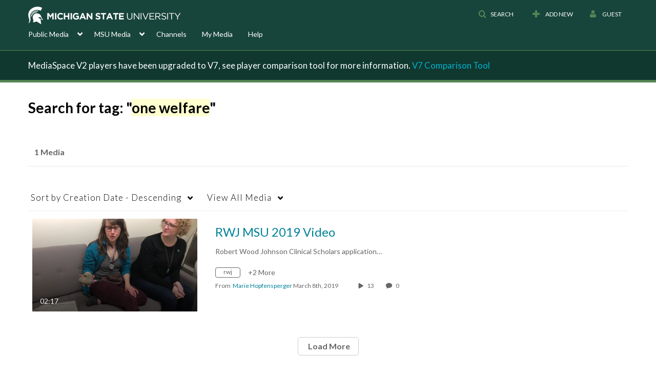

--- FILE ---
content_type: text/plain;charset=UTF-8
request_url: https://mediaspace.msu.edu/user/get-details?format=ajax&_=1769004945362
body_size: 477
content:
{"content":[{"target":"#userMobileMenuDisplayName, #userMenuDisplayName","action":"replace","content":"Guest"}],"script":"$(\"body\").trigger(\"userDetailsPopulated\");;document.querySelector(\"meta[name=xsrf-ajax-nonce]\").setAttribute(\"content\", \"[base64]\");"}